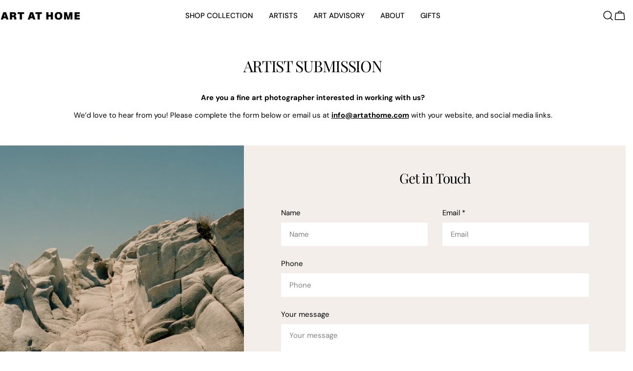

--- FILE ---
content_type: text/css
request_url: https://artathome.com/cdn/shop/t/27/assets/custom.css?v=68158205812393385381748008924
body_size: -609
content:
.collection__toolbar div[data-facet-loading]:has(#ProductCount) {
  visibility: hidden;
}

--- FILE ---
content_type: text/css
request_url: https://artathome.com/cdn/shop/t/27/assets/section-contact-form.css?v=46459101004412395881748008924
body_size: -323
content:
.contact{flex:1}.contact__wrapper{max-width:66rem;padding:4.8rem 1.5rem;margin:0 auto}.contact__title{padding-bottom:var(--header-padding-bottom)}@media (max-width: 767.98px){.contact__title{padding-bottom:var(--header-padding-bottom-mobile)}}.contact__button{margin-top:1.6rem}.contact__fields{--column-gap: 3rem;--row-gap: 2.4rem;--row-gap-mobile: 1.6rem}.contact__fields .form-field{margin-top:0}@media (min-width: 768px){.contact__fields .form-field--full{grid-column-start:1;grid-column-end:3}}@media (min-width: 768px){.contact__fields .form-control--textarea{min-height:18rem}}.contact-form__wrapper{display:flex}@media (max-width: 767.98px){.contact-form__wrapper{flex-direction:column}}@media (min-width: 768px){.contact-form__info{flex:0 0 39%}}.contact-form .card-media,.contact-form .card-media__media{height:100%}
/*# sourceMappingURL=/cdn/shop/t/27/assets/section-contact-form.css.map?v=46459101004412395881748008924 */


--- FILE ---
content_type: text/javascript
request_url: https://artathome.com/cdn/shop/t/27/assets/mobile-sticky-bar.js?v=7303052032413197921748008924
body_size: -256
content:
customElements.get("mobile-sticky-bar")||customElements.define("mobile-sticky-bar",class extends HTMLElement{constructor(){super()}connectedCallback(){document.body.classList.add("mobile-sticky-bar-enabled"),this.lastScrollTop=0,this.scrollHandler=FoxTheme.utils.debounce(this.onScrollHandler.bind(this),10),this.init()}disconnectedCallback(){window.removeEventListener("scroll",this.scrollHandler)}init(){this.calculateHeight(),window.addEventListener("scroll",this.scrollHandler,!1)}calculateHeight(){requestAnimationFrame(()=>{document.documentElement.style.setProperty("--mobile-sticky-bar-height",`${this.offsetHeight}px`)})}onScrollHandler(){const offsetTop=document.getElementById("mobileNavStatic").offsetTop,scrollTop=window.scrollY,pointTouch=offsetTop-scrollTop-window.innerHeight;requestAnimationFrame(()=>{scrollTop>this.lastScrollTop?this.scrollDirection="down":this.scrollDirection="up",this.lastScrollTop=scrollTop,this.scrollDirection=="up"&&pointTouch>0?(this.classList.remove("up"),this.classList.add("down"),document.body.classList.remove("mobile-sticky-bar-up"),document.body.classList.add("mobile-sticky-bar-down")):(this.classList.add("up"),this.classList.remove("down"),document.body.classList.remove("mobile-sticky-bar-down"),document.body.classList.add("mobile-sticky-bar-up"))})}});
//# sourceMappingURL=/cdn/shop/t/27/assets/mobile-sticky-bar.js.map?v=7303052032413197921748008924
